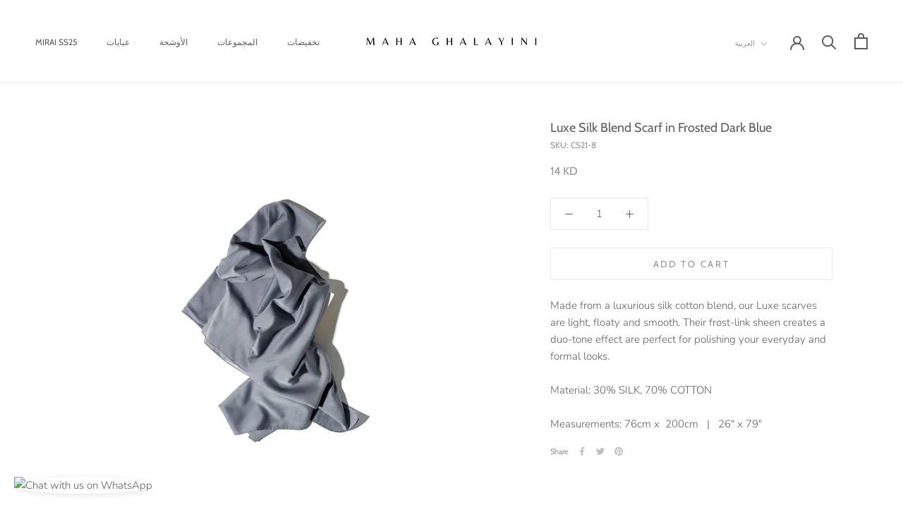

--- FILE ---
content_type: text/html; charset=utf-8
request_url: https://mahaghalayini.com/ar/tools/tabarnapp-ad/v1_1/default,ruleIds/smart_cart_liquid.ejs?KWD12345905&tabarnapp
body_size: -633
content:

{
"isStaffMember":false,
"now": "2026-01-21 09:48",
"prod_extra":{"0":{}
},
"prod_col": {"0":[]
  },"has_carthook":false,"currency":"KWD","money_format":"\u003cspan class=money\u003e{{amount}}0 KD\u003c\/span\u003e","money_with_currency_format":"\u003cspan class=money\u003e{{amount}}0 KWD\u003c\/span\u003e","cbt":"default,ruleIds"
}


--- FILE ---
content_type: text/javascript; charset=utf-8
request_url: https://mahaghalayini.com/ar/cart/update.js?_tbn_ignored&tabarnapp
body_size: 382
content:
{"token":"hWN7r2cZZOeuADaByExVSls1?key=98ecd018618bc980f1ea267a4239e119","note":null,"attributes":{},"original_total_price":0,"total_price":0,"total_discount":0,"total_weight":0.0,"item_count":0,"items":[],"requires_shipping":false,"currency":"KWD","items_subtotal_price":0,"cart_level_discount_applications":[],"discount_codes":[],"items_changelog":{"added":[]}}